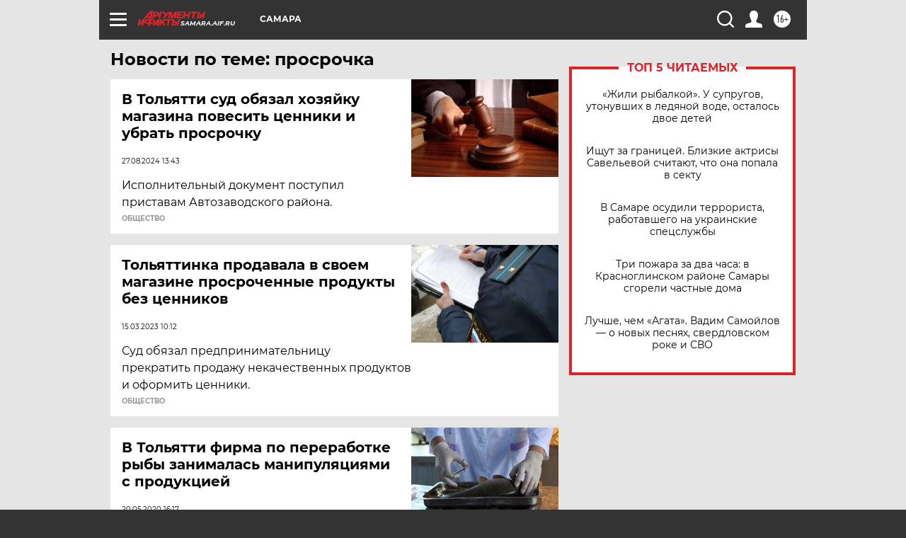

--- FILE ---
content_type: text/html
request_url: https://tns-counter.ru/nc01a**R%3Eundefined*aif_ru/ru/UTF-8/tmsec=aif_ru/810772843***
body_size: -73
content:
7491670F696F0315X1768882965:7491670F696F0315X1768882965